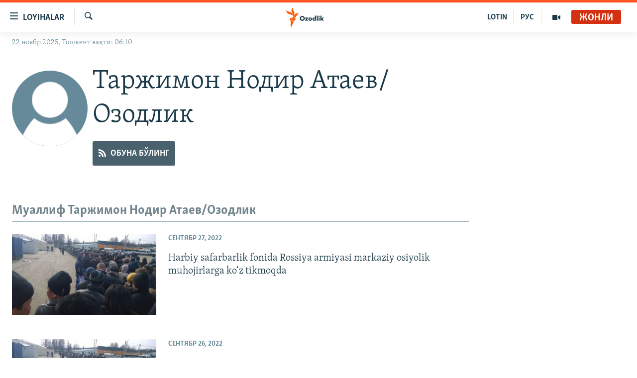

--- FILE ---
content_type: text/html; charset=utf-8
request_url: https://www.ozodlik.mobi/author/%D1%82%D0%B0%D1%80%D0%B6%D0%B8%D0%BC%D0%BE%D0%BD-%D0%BD%D0%BE%D0%B4%D0%B8%D1%80-%D0%B0%D1%82%D0%B0%D0%B5%D0%B2-%D0%BE%D0%B7%D0%BE%D0%B4%D0%BB%D0%B8%D0%BA/iomyqp/p2
body_size: 11553
content:

<!DOCTYPE html>
<html lang="uz" dir="ltr" class="no-js">
<head>
<link href="/Content/responsive/RFE/uz-UZ-Cyrl/RFE-uz-UZ-Cyrl.css?&amp;av=0.0.0.0&amp;cb=369" rel="stylesheet"/>
<script src="https://tags.ozodlik.org/rferl-pangea/prod/utag.sync.js"></script> <script type='text/javascript' src='https://www.youtube.com/iframe_api' async></script>
<link rel="manifest" href="/manifest.json">
<script type="text/javascript">
//a general 'js' detection, must be on top level in <head>, due to CSS performance
document.documentElement.className = "js";
var cacheBuster = "369";
var appBaseUrl = "/";
var imgEnhancerBreakpoints = [0, 144, 256, 408, 650, 1023, 1597];
var isLoggingEnabled = false;
var isPreviewPage = false;
var isLivePreviewPage = false;
if (!isPreviewPage) {
window.RFE = window.RFE || {};
window.RFE.cacheEnabledByParam = window.location.href.indexOf('nocache=1') === -1;
const url = new URL(window.location.href);
const params = new URLSearchParams(url.search);
// Remove the 'nocache' parameter
params.delete('nocache');
// Update the URL without the 'nocache' parameter
url.search = params.toString();
window.history.replaceState(null, '', url.toString());
} else {
window.addEventListener('load', function() {
const links = window.document.links;
for (let i = 0; i < links.length; i++) {
links[i].href = '#';
links[i].target = '_self';
}
})
}
var pwaEnabled = false;
var swCacheDisabled;
</script>
<meta charset="utf-8" />
<title>Таржимон Нодир Атаев/Озодлик - Озодлик муаллифи биографияси - Озодлик радиоси - саҳифа 2</title>
<meta name="description" content="" />
<meta name="keywords" content="" />
<meta name="viewport" content="width=device-width, initial-scale=1.0" />
<meta http-equiv="X-UA-Compatible" content="IE=edge" />
<meta name="robots" content="max-image-preview:large"><meta property="fb:pages" content="88521376958" /> <meta name="yandex-verification" content="bbef39b0b5e9b883" />
<link href="https://www.ozodlik.org/author/таржимон-нодир-атаев-озодлик/iomyqp" rel="canonical" />
<meta name="apple-mobile-web-app-title" content="Озодлик" />
<meta name="apple-mobile-web-app-status-bar-style" content="black" />
<meta name="apple-itunes-app" content="app-id=1390569678" />
<meta property="fb:admins" content="#" />
<script src="/Scripts/responsive/infographics.b?v=dVbZ-Cza7s4UoO3BqYSZdbxQZVF4BOLP5EfYDs4kqEo1&amp;av=0.0.0.0&amp;cb=369"></script>
<script src="/Scripts/responsive/loader.b?v=Q26XNwrL6vJYKjqFQRDnx01Lk2pi1mRsuLEaVKMsvpA1&amp;av=0.0.0.0&amp;cb=369"></script>
<link rel="icon" type="image/svg+xml" href="/Content/responsive/RFE/img/webApp/favicon.svg" />
<link rel="alternate icon" href="/Content/responsive/RFE/img/webApp/favicon.ico" />
<link rel="mask-icon" color="#ea6903" href="/Content/responsive/RFE/img/webApp/favicon_safari.svg" />
<link rel="apple-touch-icon" sizes="152x152" href="/Content/responsive/RFE/img/webApp/ico-152x152.png" />
<link rel="apple-touch-icon" sizes="144x144" href="/Content/responsive/RFE/img/webApp/ico-144x144.png" />
<link rel="apple-touch-icon" sizes="114x114" href="/Content/responsive/RFE/img/webApp/ico-114x114.png" />
<link rel="apple-touch-icon" sizes="72x72" href="/Content/responsive/RFE/img/webApp/ico-72x72.png" />
<link rel="apple-touch-icon-precomposed" href="/Content/responsive/RFE/img/webApp/ico-57x57.png" />
<link rel="icon" sizes="192x192" href="/Content/responsive/RFE/img/webApp/ico-192x192.png" />
<link rel="icon" sizes="128x128" href="/Content/responsive/RFE/img/webApp/ico-128x128.png" />
<meta name="msapplication-TileColor" content="#ffffff" />
<meta name="msapplication-TileImage" content="/Content/responsive/RFE/img/webApp/ico-144x144.png" />
<link rel="preload" href="/Content/responsive/fonts/Skolar-Lt_LatnCyrl_v2.4.woff" type="font/woff" as="font" crossorigin="anonymous" />
<link rel="alternate" type="application/rss+xml" title="RFE/RL - Top Stories [RSS]" href="/api/" />
<link rel="sitemap" type="application/rss+xml" href="/sitemap.xml" />
</head>
<body class=" nav-no-loaded cc_theme pg-author nojs-images date-time-enabled">
<script type="text/javascript" >
var analyticsData = {url:"",property_id:"425",page_title:"Таржимон Нодир Атаев/Озодлик - Озодлик муаллифи биографияси - Озодлик радиоси - саҳифа 2",page_type:"author",content_type:"author",subcontent_type:"author",last_modified:"2025-11-22 01:10:42Z",pub_datetime:"2025-11-22 01:10:42Z",section:"author",domain:"www.ozodlik.org",language:"Uzbek - Cyrillic",language_service:"RFERL Uzbek",platform:"web",copied:"no",copied_article:"",copied_title:"",runs_js:"Yes",cms_release:"8.44.0.0.369",enviro_type:"prod",slug:"",entity:"RFE",short_language_service:"UZB",platform_short:"W",page_name:"Таржимон Нодир Атаев/Озодлик - Озодлик муаллифи биографияси - Озодлик радиоси - саҳифа 2"};
</script>
<noscript><iframe src="https://www.googletagmanager.com/ns.html?id=GTM-WXZBPZ" height="0" width="0" style="display:none;visibility:hidden"></iframe></noscript><script type="text/javascript" data-cookiecategory="analytics">
var gtmEventObject = Object.assign({}, analyticsData, {event: 'page_meta_ready'});window.dataLayer = window.dataLayer || [];window.dataLayer.push(gtmEventObject);
if (top.location === self.location) { //if not inside of an IFrame
var renderGtm = "true";
if (renderGtm === "true") {
(function(w,d,s,l,i){w[l]=w[l]||[];w[l].push({'gtm.start':new Date().getTime(),event:'gtm.js'});var f=d.getElementsByTagName(s)[0],j=d.createElement(s),dl=l!='dataLayer'?'&l='+l:'';j.async=true;j.src='//www.googletagmanager.com/gtm.js?id='+i+dl;f.parentNode.insertBefore(j,f);})(window,document,'script','dataLayer','GTM-WXZBPZ');
}
}
</script>
<!--Analytics tag js version start-->
<script type="text/javascript" data-cookiecategory="analytics">
var utag_data = Object.assign({}, analyticsData, {});
if(typeof(TealiumTagFrom)==='function' && typeof(TealiumTagSearchKeyword)==='function') {
var utag_from=TealiumTagFrom();var utag_searchKeyword=TealiumTagSearchKeyword();
if(utag_searchKeyword!=null && utag_searchKeyword!=='' && utag_data["search_keyword"]==null) utag_data["search_keyword"]=utag_searchKeyword;if(utag_from!=null && utag_from!=='') utag_data["from"]=TealiumTagFrom();}
if(window.top!== window.self&&utag_data.page_type==="snippet"){utag_data.page_type = 'iframe';}
try{if(window.top!==window.self&&window.self.location.hostname===window.top.location.hostname){utag_data.platform = 'self-embed';utag_data.platform_short = 'se';}}catch(e){if(window.top!==window.self&&window.self.location.search.includes("platformType=self-embed")){utag_data.platform = 'cross-promo';utag_data.platform_short = 'cp';}}
(function(a,b,c,d){ a="https://tags.ozodlik.org/rferl-pangea/prod/utag.js"; b=document;c="script";d=b.createElement(c);d.src=a;d.type="text/java"+c;d.async=true; a=b.getElementsByTagName(c)[0];a.parentNode.insertBefore(d,a); })();
</script>
<!--Analytics tag js version end-->
<!-- Analytics tag management NoScript -->
<noscript>
<img style="position: absolute; border: none;" src="https://ssc.ozodlik.org/b/ss/bbgprod,bbgentityrferl/1/G.4--NS/1645453741?pageName=rfe%3auzb%3aw%3aauthor%3a%d0%a2%d0%b0%d1%80%d0%b6%d0%b8%d0%bc%d0%be%d0%bd%20%d0%9d%d0%be%d0%b4%d0%b8%d1%80%20%d0%90%d1%82%d0%b0%d0%b5%d0%b2%2f%d0%9e%d0%b7%d0%be%d0%b4%d0%bb%d0%b8%d0%ba%20-%20%d0%9e%d0%b7%d0%be%d0%b4%d0%bb%d0%b8%d0%ba%20%d0%bc%d1%83%d0%b0%d0%bb%d0%bb%d0%b8%d1%84%d0%b8%20%d0%b1%d0%b8%d0%be%d0%b3%d1%80%d0%b0%d1%84%d0%b8%d1%8f%d1%81%d0%b8%20-%20%d0%9e%d0%b7%d0%be%d0%b4%d0%bb%d0%b8%d0%ba%20%d1%80%d0%b0%d0%b4%d0%b8%d0%be%d1%81%d0%b8%20-%20%d1%81%d0%b0%d2%b3%d0%b8%d1%84%d0%b0%202&amp;c6=%d0%a2%d0%b0%d1%80%d0%b6%d0%b8%d0%bc%d0%be%d0%bd%20%d0%9d%d0%be%d0%b4%d0%b8%d1%80%20%d0%90%d1%82%d0%b0%d0%b5%d0%b2%2f%d0%9e%d0%b7%d0%be%d0%b4%d0%bb%d0%b8%d0%ba%20-%20%d0%9e%d0%b7%d0%be%d0%b4%d0%bb%d0%b8%d0%ba%20%d0%bc%d1%83%d0%b0%d0%bb%d0%bb%d0%b8%d1%84%d0%b8%20%d0%b1%d0%b8%d0%be%d0%b3%d1%80%d0%b0%d1%84%d0%b8%d1%8f%d1%81%d0%b8%20-%20%d0%9e%d0%b7%d0%be%d0%b4%d0%bb%d0%b8%d0%ba%20%d1%80%d0%b0%d0%b4%d0%b8%d0%be%d1%81%d0%b8%20-%20%d1%81%d0%b0%d2%b3%d0%b8%d1%84%d0%b0%202&amp;v36=8.44.0.0.369&amp;v6=D=c6&amp;g=https%3a%2f%2fwww.ozodlik.org&amp;c1=D=g&amp;v1=D=g&amp;events=event1&amp;c16=rferl%20uzbek&amp;v16=D=c16&amp;ch=author&amp;c15=uzbek%20-%20cyrillic&amp;v15=D=c15&amp;c4=author&amp;v4=D=c4&amp;v20=no&amp;c17=web&amp;v17=D=c17&amp;mcorgid=518abc7455e462b97f000101%40adobeorg&amp;server=www.ozodlik.org&amp;pageType=D=c4&amp;ns=bbg&amp;v29=D=server&amp;v25=rfe&amp;v30=425&amp;v105=D=User-Agent " alt="analytics" width="1" height="1" /></noscript>
<!-- End of Analytics tag management NoScript -->
<!--*** Accessibility links - For ScreenReaders only ***-->
<section>
<div class="sr-only">
<h2>Линклар</h2>
<ul>
<li><a href="#content" data-disable-smooth-scroll="1">Бош мавзуларга ўтинг</a></li>
<li><a href="#navigation" data-disable-smooth-scroll="1">Асосий навигацияга ўтинг</a></li>
<li><a href="#txtHeaderSearch" data-disable-smooth-scroll="1">Қидиришга ўтинг</a></li>
</ul>
</div>
</section>
<div dir="ltr">
<div id="page">
<aside>
<div class="ctc-message pos-fix">
<div class="ctc-message__inner">Link has been copied to clipboard</div>
</div>
</aside>
<div class="hdr-20 hdr-20--big">
<div class="hdr-20__inner">
<div class="hdr-20__max pos-rel">
<div class="hdr-20__side hdr-20__side--primary d-flex">
<label data-for="main-menu-ctrl" data-switcher-trigger="true" data-switch-target="main-menu-ctrl" class="burger hdr-trigger pos-rel trans-trigger" data-trans-evt="click" data-trans-id="menu">
<span class="ico ico-close hdr-trigger__ico hdr-trigger__ico--close burger__ico burger__ico--close"></span>
<span class="ico ico-menu hdr-trigger__ico hdr-trigger__ico--open burger__ico burger__ico--open"></span>
<span class="burger__label">Loyihalar</span>
</label>
<div class="menu-pnl pos-fix trans-target" data-switch-target="main-menu-ctrl" data-trans-id="menu">
<div class="menu-pnl__inner">
<nav class="main-nav menu-pnl__item menu-pnl__item--first">
<ul class="main-nav__list accordeon" data-analytics-tales="false" data-promo-name="link" data-location-name="nav,secnav">
<li class="main-nav__item">
<a class="main-nav__item-name main-nav__item-name--link" href="/z/22442" title="Ozodlik surishtiruvlari" data-item-name="ozodlik-exslusive" >Ozodlik surishtiruvlari</a>
</li>
<li class="main-nav__item">
<a class="main-nav__item-name main-nav__item-name--link" href="/multimedia" title="OzodVideo" data-item-name="multimedia-resp" >OzodVideo</a>
</li>
<li class="main-nav__item">
<a class="main-nav__item-name main-nav__item-name--link" href="/ozodnazar" title="OzodNazar" data-item-name="free-viewpoint" >OzodNazar</a>
</li>
<li class="main-nav__item">
<a class="main-nav__item-name main-nav__item-name--link" href="/ozodpodcast" title="OZODPODCAST" data-item-name="audio-page" >OZODPODCAST</a>
</li>
<li class="main-nav__item">
<a class="main-nav__item-name main-nav__item-name--link" href="/ozodlik-arxivi" title="Ozodlik arxivi" data-item-name="Ozodlik, RFE/RL Uzbek service, achieve. " >Ozodlik arxivi</a>
</li>
<li class="main-nav__item">
<a class="main-nav__item-name main-nav__item-name--link" href="/lotin-alifbosidagi-sahifa" title="Lotin" data-item-name="lotin" >Lotin</a>
</li>
</ul>
</nav>
<div class="menu-pnl__item">
<a href="https://rus.ozodlik.org" class="menu-pnl__item-link" alt="На русском">На русском</a>
</div>
<div class="menu-pnl__item menu-pnl__item--social">
<h5 class="menu-pnl__sub-head">Ижтимоий тармоқлар</h5>
<a href="https://www.youtube.com/user/Ozodlikradiosi" title="Бизни Youtube-да кузатинг" data-analytics-text="follow_on_youtube" class="btn btn--rounded btn--social-inverted menu-pnl__btn js-social-btn btn-youtube" target="_blank" rel="noopener">
<span class="ico ico-youtube ico--rounded"></span>
</a>
<a href="https://t.me/ozodlikkanali" title="Бизни Telegram-да кузатинг" data-analytics-text="follow_on_telegram" class="btn btn--rounded btn--social-inverted menu-pnl__btn js-social-btn btn-telegram" target="_blank" rel="noopener">
<span class="ico ico-telegram ico--rounded"></span>
</a>
<a href="http://www.facebook.com/ozodlikradiosi" title="Бизни Facebook-да кузатинг" data-analytics-text="follow_on_facebook" class="btn btn--rounded btn--social-inverted menu-pnl__btn js-social-btn btn-facebook" target="_blank" rel="noopener">
<span class="ico ico-facebook-alt ico--rounded"></span>
</a>
<a href="https://www.instagram.com/ozodlikradiosi/" title="Бизни Instagram-да кузатинг" data-analytics-text="follow_on_instagram" class="btn btn--rounded btn--social-inverted menu-pnl__btn js-social-btn btn-instagram" target="_blank" rel="noopener">
<span class="ico ico-instagram ico--rounded"></span>
</a>
<a href="" title="WhatsApp-да кузатинг" data-analytics-text="follow_on_whatsapp" class="btn btn--rounded btn--social-inverted menu-pnl__btn js-social-btn btn-whatsapp visible-xs-inline-block visible-sm-inline-block" target="_blank" rel="noopener">
<span class="ico ico-whatsapp ico--rounded"></span>
</a>
<a href="https://whatsapp.com/channel/0029VaRV39qB4hdN2ux7XN2E" title="WhatsApp-да кузатинг" data-analytics-text="follow_on_whatsapp_desktop" class="btn btn--rounded btn--social-inverted menu-pnl__btn js-social-btn btn-whatsapp visible-md-inline-block visible-lg-inline-block" target="_blank" rel="noopener">
<span class="ico ico-whatsapp ico--rounded"></span>
</a>
<a href="https://twitter.com/ozodlik" title="Бизни Twitter-да кузатинг" data-analytics-text="follow_on_twitter" class="btn btn--rounded btn--social-inverted menu-pnl__btn js-social-btn btn-twitter" target="_blank" rel="noopener">
<span class="ico ico-twitter ico--rounded"></span>
</a>
<a href="https://news.google.com/publications/CAAqBwgKMNf99wEww8cW?hl=en-US&amp;gl=US&amp;ceid=US%3Aen" title="Бизни Google News-да кузатинг" data-analytics-text="follow_on_google_news" class="btn btn--rounded btn--social-inverted menu-pnl__btn js-social-btn btn-g-news" target="_blank" rel="noopener">
<span class="ico ico-google-news ico--rounded"></span>
</a>
</div>
<div class="menu-pnl__item">
<a href="/navigation/allsites" class="menu-pnl__item-link">
<span class="ico ico-languages "></span>
Озодлик бошқа тилларда
</a>
</div>
</div>
</div>
<label data-for="top-search-ctrl" data-switcher-trigger="true" data-switch-target="top-search-ctrl" class="top-srch-trigger hdr-trigger">
<span class="ico ico-close hdr-trigger__ico hdr-trigger__ico--close top-srch-trigger__ico top-srch-trigger__ico--close"></span>
<span class="ico ico-search hdr-trigger__ico hdr-trigger__ico--open top-srch-trigger__ico top-srch-trigger__ico--open"></span>
</label>
<div class="srch-top srch-top--in-header" data-switch-target="top-search-ctrl">
<div class="container">
<form action="/s" class="srch-top__form srch-top__form--in-header" id="form-topSearchHeader" method="get" role="search"><label for="txtHeaderSearch" class="sr-only">Излаш</label>
<input type="text" id="txtHeaderSearch" name="k" placeholder="изланаётган матн..." accesskey="s" value="" class="srch-top__input analyticstag-event" onkeydown="if (event.keyCode === 13) { FireAnalyticsTagEventOnSearch('search', $dom.get('#txtHeaderSearch')[0].value) }" />
<button title="Излаш" type="submit" class="btn btn--top-srch analyticstag-event" onclick="FireAnalyticsTagEventOnSearch('search', $dom.get('#txtHeaderSearch')[0].value) ">
<span class="ico ico-search"></span>
</button></form>
</div>
</div>
<a href="/" class="main-logo-link">
<img src="/Content/responsive/RFE/uz-UZ-Cyrl/img/logo-compact.svg" class="main-logo main-logo--comp" alt="Сайт логоси">
<img src="/Content/responsive/RFE/uz-UZ-Cyrl/img/logo.svg" class="main-logo main-logo--big" alt="Сайт логоси">
</a>
</div>
<div class="hdr-20__side hdr-20__side--secondary d-flex">
<a href="/p/5673.html" title="Мультимедиа" class="hdr-20__secondary-item" data-item-name="video">
<span class="ico ico-video hdr-20__secondary-icon"></span>
</a>
<a href="https://rus.ozodlik.org" title="РУС" class="hdr-20__secondary-item hdr-20__secondary-item--lang" data-item-name="satellite">
РУС
</a>
<a href="https://www.ozodlik.org/p/5057.html" title="LOTIN" class="hdr-20__secondary-item hdr-20__secondary-item--lang" data-item-name="satellite">
LOTIN
</a>
<a href="/s" title="Излаш" class="hdr-20__secondary-item hdr-20__secondary-item--search" data-item-name="search">
<span class="ico ico-search hdr-20__secondary-icon hdr-20__secondary-icon--search"></span>
</a>
<div class="hdr-20__secondary-item live-b-drop">
<div class="live-b-drop__off">
<a href="/live/audio/87" class="live-b-drop__link" title="Жонли" data-item-name="live">
<span class="badge badge--live-btn badge--live">
Жонли
</span>
</a>
</div>
<div class="live-b-drop__on hidden">
<label data-for="live-ctrl" data-switcher-trigger="true" data-switch-target="live-ctrl" class="live-b-drop__label pos-rel">
<span class="badge badge--live badge--live-btn">
Жонли
</span>
<span class="ico ico-close live-b-drop__label-ico live-b-drop__label-ico--close"></span>
</label>
<div class="live-b-drop__panel" id="targetLivePanelDiv" data-switch-target="live-ctrl"></div>
</div>
</div>
<div class="srch-bottom">
<form action="/s" class="srch-bottom__form d-flex" id="form-bottomSearch" method="get" role="search"><label for="txtSearch" class="sr-only">Излаш</label>
<input type="search" id="txtSearch" name="k" placeholder="изланаётган матн..." accesskey="s" value="" class="srch-bottom__input analyticstag-event" onkeydown="if (event.keyCode === 13) { FireAnalyticsTagEventOnSearch('search', $dom.get('#txtSearch')[0].value) }" />
<button title="Излаш" type="submit" class="btn btn--bottom-srch analyticstag-event" onclick="FireAnalyticsTagEventOnSearch('search', $dom.get('#txtSearch')[0].value) ">
<span class="ico ico-search"></span>
</button></form>
</div>
</div>
<img src="/Content/responsive/RFE/uz-UZ-Cyrl/img/logo-print.gif" class="logo-print" alt="Сайт логоси">
<img src="/Content/responsive/RFE/uz-UZ-Cyrl/img/logo-print_color.png" class="logo-print logo-print--color" alt="Сайт логоси">
</div>
</div>
</div>
<script>
if (document.body.className.indexOf('pg-home') > -1) {
var nav2In = document.querySelector('.hdr-20__inner');
var nav2Sec = document.querySelector('.hdr-20__side--secondary');
var secStyle = window.getComputedStyle(nav2Sec);
if (nav2In && window.pageYOffset < 150 && secStyle['position'] !== 'fixed') {
nav2In.classList.add('hdr-20__inner--big')
}
}
</script>
<div class="c-hlights c-hlights--breaking c-hlights--no-item" data-hlight-display="mobile,desktop">
<div class="c-hlights__wrap container p-0">
<div class="c-hlights__nav">
<a role="button" href="#" title="Олдингиси">
<span class="ico ico-chevron-backward m-0"></span>
<span class="sr-only">Олдингиси</span>
</a>
<a role="button" href="#" title="Кейингиси">
<span class="ico ico-chevron-forward m-0"></span>
<span class="sr-only">Кейингиси</span>
</a>
</div>
<span class="c-hlights__label">
<span class="">Шошилинч хабар</span>
<span class="switcher-trigger">
<label data-for="more-less-1" data-switcher-trigger="true" class="switcher-trigger__label switcher-trigger__label--more p-b-0" title="Бошқа мақолалар">
<span class="ico ico-chevron-down"></span>
</label>
<label data-for="more-less-1" data-switcher-trigger="true" class="switcher-trigger__label switcher-trigger__label--less p-b-0" title="Камроқ кўрсатиш">
<span class="ico ico-chevron-up"></span>
</label>
</span>
</span>
<ul class="c-hlights__items switcher-target" data-switch-target="more-less-1">
</ul>
</div>
</div> <div class="date-time-area ">
<div class="container">
<span class="date-time">
22 ноябр 2025, Тошкент вақти: 06:10
</span>
</div>
</div>
<div id="content">
<div class="hdr-container">
<div class="container">
<div class="row">
<div class="col-xs-12 col-md-9 pull-left bottom-offset content-offset">
<div class="c-author">
<div class="media-block">
<div class="img-wrap img-wrap--float img-wrap--xs img-wrap--t-spac">
<div class="thumb thumb1_1 rounded">
<noscript class="nojs-img">
<img src="https://gdb.rferl.org/57FEF3AC-E2B3-40B2-9521-0BE0E8D5DD4C_w100_r5.png" alt="Сурат 16x9" class="avatar" />
</noscript>
<img alt="Сурат 16x9" class="avatar" data-src="https://gdb.rferl.org/57FEF3AC-E2B3-40B2-9521-0BE0E8D5DD4C_w100_r5.png" src="" />
</div>
</div>
<div class="c-author__content">
<h1 class="title pg-title c-author__title">Таржимон Нодир Атаев/Озодлик</h1>
<div class="c-author__btns m-t-md">
<a class="btn btn-rss btn--social" target="_blank" rel="noopener" href="/api/aiomyqpl-vomx-tpemkyyqm">
<span class="ico ico-rss"></span>
<span class="btn__text">Обуна бўлинг</span>
</a>
</div>
</div>
</div>
</div>
</div>
</div>
</div>
</div>
<div class="container">
<div class="row">
<div class="col-xs-12 col-md-9">
<h3 class="section-head">Муаллиф Таржимон Нодир Атаев/Озодлик</h3>
<ul class=" archive-list" id="loadMoreAfter">
<li class="mb-grid archive-list__item">
<div class="media-block media-block--t-spac media-block--contain">
<a href="/a/harbiy-safarbarlik-fonida-rossiya-armiyasi-markaziy-osiyolik-muhojirlarga-ko-z-tikmoqda/32054201.html" class="img-wrap img-wrap--m img-wrap--block-mob img-wrap--t-spac img-wrap--size-3 img-wrap--float" title="Harbiy safarbarlik fonida Rossiya armiyasi markaziy osiyolik muhojirlarga ko‘z tikmoqda">
<div class="thumb thumb16_9">
<noscript class="nojs-img">
<img src="https://gdb.rferl.org/21ea984b-061b-49ff-a984-7055e55762fb_w100_r1.jpg" alt="Moskvaning Saxarovo migratsiya markazi. Aprel, 2015 " />
</noscript>
<img data-src="https://gdb.rferl.org/21ea984b-061b-49ff-a984-7055e55762fb_w66_r1.jpg" src="" alt="Moskvaning Saxarovo migratsiya markazi. Aprel, 2015 " class=""/>
</div>
</a>
<div class="media-block__content media-block__content--h-m media-block__content--full-mob media-block__content--h">
<span class="date date--mb date--size-3 date--mb-25" >сентябр 27, 2022</span>
<a href="/a/harbiy-safarbarlik-fonida-rossiya-armiyasi-markaziy-osiyolik-muhojirlarga-ko-z-tikmoqda/32054201.html">
<h4 class="media-block__title media-block__title--size-3 media-block__title--25" title="Harbiy safarbarlik fonida Rossiya armiyasi markaziy osiyolik muhojirlarga ko‘z tikmoqda">
Harbiy safarbarlik fonida Rossiya armiyasi markaziy osiyolik muhojirlarga ko‘z tikmoqda
</h4>
</a>
</div>
</div>
</li>
<li class="mb-grid archive-list__item">
<div class="media-block media-block--t-spac media-block--contain">
<a href="/a/rossiya-mobilizatsiya-migrantlar/32052463.html" class="img-wrap img-wrap--m img-wrap--block-mob img-wrap--t-spac img-wrap--size-3 img-wrap--float" title="Ҳарбий сафарбарлик фонида Россия армияси марказий осиёлик муҳожирларга кўз тикмоқда">
<div class="thumb thumb16_9">
<noscript class="nojs-img">
<img src="https://gdb.rferl.org/21ea984b-061b-49ff-a984-7055e55762fb_w100_r1.jpg" alt="Москванинг Сахарово миграция маркази. Апрель, 2015 " />
</noscript>
<img data-src="https://gdb.rferl.org/21ea984b-061b-49ff-a984-7055e55762fb_w66_r1.jpg" src="" alt="Москванинг Сахарово миграция маркази. Апрель, 2015 " class=""/>
</div>
</a>
<div class="media-block__content media-block__content--h-m media-block__content--full-mob media-block__content--h">
<span class="date date--mb date--size-3 date--mb-25" >сентябр 26, 2022</span>
<a href="/a/rossiya-mobilizatsiya-migrantlar/32052463.html">
<h4 class="media-block__title media-block__title--size-3 media-block__title--25" title="Ҳарбий сафарбарлик фонида Россия армияси марказий осиёлик муҳожирларга кўз тикмоқда">
Ҳарбий сафарбарлик фонида Россия армияси марказий осиёлик муҳожирларга кўз тикмоқда
</h4>
</a>
</div>
</div>
</li>
<li class="mb-grid archive-list__item">
<div class="media-block media-block--t-spac media-block--contain">
<a href="/a/o-zbekiston-va-ozarbayjon-energetika-sohasida-hamkorlik-qilishga-kelishib-oldi-/32021354.html" class="img-wrap img-wrap--m img-wrap--block-mob img-wrap--t-spac img-wrap--size-3 img-wrap--float" title="O‘zbekiston va Ozarbayjon energetika sohasida hamkorlik qilishga kelishib oldi ">
<div class="thumb thumb16_9">
<noscript class="nojs-img">
<img src="https://gdb.rferl.org/c3fcf296-b58c-471e-b251-46c64d12049a_w100_r1.jpg" alt="O‘zbekiston Ozarbayjondan energiya infratuzilmasini modernizatsiya qilishda yordam so‘ramoqda, bu elektr energiyasidagi tez-tez uzilishlar bilan bog‘liq. " />
</noscript>
<img data-src="https://gdb.rferl.org/c3fcf296-b58c-471e-b251-46c64d12049a_w66_r1.jpg" src="" alt="O‘zbekiston Ozarbayjondan energiya infratuzilmasini modernizatsiya qilishda yordam so‘ramoqda, bu elektr energiyasidagi tez-tez uzilishlar bilan bog‘liq. " class=""/>
</div>
</a>
<div class="media-block__content media-block__content--h-m media-block__content--full-mob media-block__content--h">
<span class="date date--mb date--size-3 date--mb-25" >сентябр 06, 2022</span>
<a href="/a/o-zbekiston-va-ozarbayjon-energetika-sohasida-hamkorlik-qilishga-kelishib-oldi-/32021354.html">
<h4 class="media-block__title media-block__title--size-3 media-block__title--25" title="O‘zbekiston va Ozarbayjon energetika sohasida hamkorlik qilishga kelishib oldi ">
O‘zbekiston va Ozarbayjon energetika sohasida hamkorlik qilishga kelishib oldi
</h4>
</a>
</div>
</div>
</li>
<li class="mb-grid archive-list__item">
<div class="media-block media-block--t-spac media-block--contain">
<a href="/a/o-zbekiston-va-ozarbayjon-energetika-sohasida-hamkorlik-qilishga-kelishib-oldi/32020561.html" class="img-wrap img-wrap--m img-wrap--block-mob img-wrap--t-spac img-wrap--size-3 img-wrap--float" title="Ўзбекистон ва Озарбайжон энергетика соҳасида ҳамкорлик қилишга келишиб олди ">
<div class="thumb thumb16_9">
<noscript class="nojs-img">
<img src="https://gdb.rferl.org/c3fcf296-b58c-471e-b251-46c64d12049a_w100_r1.jpg" alt="Ўзбекистон Озарбайжондан энергия инфратузилмасини модернизация қилишда ёрдам сўрамоқда, бу электр энергиясидаги тез-тез узилишлар билан боғлиқ. " />
</noscript>
<img data-src="https://gdb.rferl.org/c3fcf296-b58c-471e-b251-46c64d12049a_w66_r1.jpg" src="" alt="Ўзбекистон Озарбайжондан энергия инфратузилмасини модернизация қилишда ёрдам сўрамоқда, бу электр энергиясидаги тез-тез узилишлар билан боғлиқ. " class=""/>
</div>
</a>
<div class="media-block__content media-block__content--h-m media-block__content--full-mob media-block__content--h">
<span class="date date--mb date--size-3 date--mb-25" >сентябр 06, 2022</span>
<a href="/a/o-zbekiston-va-ozarbayjon-energetika-sohasida-hamkorlik-qilishga-kelishib-oldi/32020561.html">
<h4 class="media-block__title media-block__title--size-3 media-block__title--25" title="Ўзбекистон ва Озарбайжон энергетика соҳасида ҳамкорлик қилишга келишиб олди ">
Ўзбекистон ва Озарбайжон энергетика соҳасида ҳамкорлик қилишга келишиб олди
</h4>
</a>
</div>
</div>
</li>
<li class="mb-grid archive-list__item">
<div class="media-block media-block--t-spac media-block--contain">
<a href="/a/eurasianet-ishid-afg-onistonda-jang-qilish-uchun-o-zbeklarni-yollamoqda/32014427.html" class="img-wrap img-wrap--m img-wrap--block-mob img-wrap--t-spac img-wrap--size-3 img-wrap--float" title="Eurasianet: IShID Afg‘onistonda jang qilish uchun o‘zbeklarni yollamoqda">
<div class="thumb thumb16_9">
<noscript class="nojs-img">
<img src="https://gdb.rferl.org/07bf0000-0aff-0242-9533-08da38defdc7_w100_r1.jpg" alt="Afg‘onistondagi IShID mansublari. Illyustrativ surat." />
</noscript>
<img data-src="https://gdb.rferl.org/07bf0000-0aff-0242-9533-08da38defdc7_w66_r1.jpg" src="" alt="Afg‘onistondagi IShID mansublari. Illyustrativ surat." class=""/>
</div>
</a>
<div class="media-block__content media-block__content--h-m media-block__content--full-mob media-block__content--h">
<span class="date date--mb date--size-3 date--mb-25" >сентябр 01, 2022</span>
<a href="/a/eurasianet-ishid-afg-onistonda-jang-qilish-uchun-o-zbeklarni-yollamoqda/32014427.html">
<h4 class="media-block__title media-block__title--size-3 media-block__title--25" title="Eurasianet: IShID Afg‘onistonda jang qilish uchun o‘zbeklarni yollamoqda">
Eurasianet: IShID Afg‘onistonda jang qilish uchun o‘zbeklarni yollamoqda
</h4>
</a>
</div>
</div>
</li>
<li class="mb-grid archive-list__item">
<div class="media-block media-block--t-spac media-block--contain">
<a href="/a/ishid-afg-oniston-ishid-o-zbekiston/32012751.html" class="img-wrap img-wrap--m img-wrap--no-mob img-wrap--t-spac img-wrap--size-3 img-wrap--float" title="Eurasianet: ИШИД Афғонистонда жанг қилиш учун ўзбекларни ёлламоқда">
<div class="thumb thumb16_9">
<noscript class="nojs-img">
<img src="https://gdb.rferl.org/07bf0000-0aff-0242-9533-08da38defdc7_w100_r1.jpg" alt="Афғонистондаги ИШИД мансублари. Иллюстратив сурат." />
</noscript>
<img data-src="https://gdb.rferl.org/07bf0000-0aff-0242-9533-08da38defdc7_w66_r1.jpg" src="" alt="Афғонистондаги ИШИД мансублари. Иллюстратив сурат." class=""/>
</div>
</a>
<div class="media-block__content media-block__content--h-m media-block__content--full-mob media-block__content--h">
<span class="date date--mb date--size-3 date--mb-25" >август 31, 2022</span>
<a href="/a/ishid-afg-oniston-ishid-o-zbekiston/32012751.html">
<h4 class="media-block__title media-block__title--size-3 media-block__title--25" title="Eurasianet: ИШИД Афғонистонда жанг қилиш учун ўзбекларни ёлламоқда">
Eurasianet: ИШИД Афғонистонда жанг қилиш учун ўзбекларни ёлламоқда
</h4>
</a>
</div>
</div>
</li>
<li class="mb-grid archive-list__item">
<div class="media-block media-block--t-spac media-block--contain">
<a href="/a/boradigan-joyimiz-yo-q-tojikiston-afg-on-qochqinlarini-badarg-a-qilmoqda/32006318.html" class="img-wrap img-wrap--m img-wrap--no-mob img-wrap--t-spac img-wrap--size-3 img-wrap--float" title="&quot;Boradigan joyimiz yo‘q&quot;. Tojikiston afg‘on qochqinlarini badarg‘a qilmoqda">
<div class="thumb thumb16_9">
<noscript class="nojs-img">
<img src="https://gdb.rferl.org/08790000-0a00-0242-81cf-08da869c981d_w100_r1.jpg" alt="Tojikistonning Vahdat tumanidagi afg‘onistonlik qochqinlar. 2010-yil. Illyusrativ surat." />
</noscript>
<img data-src="https://gdb.rferl.org/08790000-0a00-0242-81cf-08da869c981d_w66_r1.jpg" src="" alt="Tojikistonning Vahdat tumanidagi afg‘onistonlik qochqinlar. 2010-yil. Illyusrativ surat." class=""/>
</div>
</a>
<div class="media-block__content media-block__content--h-m media-block__content--full-mob media-block__content--h">
<span class="date date--mb date--size-3 date--mb-25" >август 27, 2022</span>
<a href="/a/boradigan-joyimiz-yo-q-tojikiston-afg-on-qochqinlarini-badarg-a-qilmoqda/32006318.html">
<h4 class="media-block__title media-block__title--size-3 media-block__title--25" title="&quot;Boradigan joyimiz yo‘q&quot;. Tojikiston afg‘on qochqinlarini badarg‘a qilmoqda">
&quot;Boradigan joyimiz yo‘q&quot;. Tojikiston afg‘on qochqinlarini badarg‘a qilmoqda
</h4>
</a>
</div>
</div>
</li>
<li class="mb-grid archive-list__item">
<div class="media-block media-block--t-spac media-block--contain">
<a href="/a/tojikiston-afg-oniston-qochqinlar/32005840.html" class="img-wrap img-wrap--m img-wrap--no-mob img-wrap--t-spac img-wrap--size-3 img-wrap--float" title="&quot;Борадиган жойимиз йўқ&quot;. Тожикистон афғон қочқинларини бадарға қилмоқда">
<div class="thumb thumb16_9">
<noscript class="nojs-img">
<img src="https://gdb.rferl.org/08790000-0a00-0242-81cf-08da869c981d_w100_r1.jpg" alt="Тожикистоннинг Ваҳдат туманидаги афғонистонлик қочқинлар. 2010 йил. Иллюсратив сурат." />
</noscript>
<img data-src="https://gdb.rferl.org/08790000-0a00-0242-81cf-08da869c981d_w66_r1.jpg" src="" alt="Тожикистоннинг Ваҳдат туманидаги афғонистонлик қочқинлар. 2010 йил. Иллюсратив сурат." class=""/>
</div>
</a>
<div class="media-block__content media-block__content--h-m media-block__content--full-mob media-block__content--h">
<span class="date date--mb date--size-3 date--mb-25" >август 26, 2022</span>
<a href="/a/tojikiston-afg-oniston-qochqinlar/32005840.html">
<h4 class="media-block__title media-block__title--size-3 media-block__title--25" title="&quot;Борадиган жойимиз йўқ&quot;. Тожикистон афғон қочқинларини бадарға қилмоқда">
&quot;Борадиган жойимиз йўқ&quot;. Тожикистон афғон қочқинларини бадарға қилмоқда
</h4>
</a>
</div>
</div>
</li>
<li class="mb-grid archive-list__item">
<div class="media-block media-block--t-spac media-block--contain">
<a href="/a/o-zbekiston-rossiyani-chetlab-o-tuvchi-temir-yo-l-bitimini-imzolash-rejasini-tasdiqladi/31975414.html" class="img-wrap img-wrap--m img-wrap--no-mob img-wrap--t-spac img-wrap--size-3 img-wrap--float" title="O‘zbekiston Rossiyani chetlab o‘tuvchi temir yo‘l bitimini imzolash rejasini tasdiqladi">
<div class="thumb thumb16_9">
<noscript class="nojs-img">
<img src="https://gdb.rferl.org/09ef35c2-828f-4b14-81be-3b31ef64ea91_w100_r1.jpg" alt="Qirg‘iziston-Xitoy yo‘li." />
</noscript>
<img data-src="https://gdb.rferl.org/09ef35c2-828f-4b14-81be-3b31ef64ea91_w66_r1.jpg" src="" alt="Qirg‘iziston-Xitoy yo‘li." class=""/>
</div>
</a>
<div class="media-block__content media-block__content--h-m media-block__content--full-mob media-block__content--h">
<span class="date date--mb date--size-3 date--mb-25" >август 05, 2022</span>
<a href="/a/o-zbekiston-rossiyani-chetlab-o-tuvchi-temir-yo-l-bitimini-imzolash-rejasini-tasdiqladi/31975414.html">
<h4 class="media-block__title media-block__title--size-3 media-block__title--25" title="O‘zbekiston Rossiyani chetlab o‘tuvchi temir yo‘l bitimini imzolash rejasini tasdiqladi">
O‘zbekiston Rossiyani chetlab o‘tuvchi temir yo‘l bitimini imzolash rejasini tasdiqladi
</h4>
</a>
</div>
</div>
</li>
<li class="mb-grid archive-list__item">
<div class="media-block media-block--t-spac media-block--contain">
<a href="/a/xitoy-qirg-iziston-o-zbekiston-/31975138.html" class="img-wrap img-wrap--m img-wrap--no-mob img-wrap--t-spac img-wrap--size-3 img-wrap--float" title="Ўзбекистон Россияни четлаб ўтувчи темир йўл битимини имзолаш режасини тасдиқлади">
<div class="thumb thumb16_9">
<noscript class="nojs-img">
<img src="https://gdb.rferl.org/09ef35c2-828f-4b14-81be-3b31ef64ea91_w100_r1.jpg" alt="Қирғизистон-Хитой йўли." />
</noscript>
<img data-src="https://gdb.rferl.org/09ef35c2-828f-4b14-81be-3b31ef64ea91_w66_r1.jpg" src="" alt="Қирғизистон-Хитой йўли." class=""/>
</div>
</a>
<div class="media-block__content media-block__content--h-m media-block__content--full-mob media-block__content--h">
<span class="date date--mb date--size-3 date--mb-25" >август 05, 2022</span>
<a href="/a/xitoy-qirg-iziston-o-zbekiston-/31975138.html">
<h4 class="media-block__title media-block__title--size-3 media-block__title--25" title="Ўзбекистон Россияни четлаб ўтувчи темир йўл битимини имзолаш режасини тасдиқлади">
Ўзбекистон Россияни четлаб ўтувчи темир йўл битимини имзолаш режасини тасдиқлади
</h4>
</a>
</div>
</div>
</li>
<li class="mb-grid archive-list__item">
<div class="media-block media-block--t-spac media-block--contain">
<a href="/a/nasa-jeyms-uebb/31945140.html" class="img-wrap img-wrap--m img-wrap--no-mob img-wrap--t-spac img-wrap--size-3 img-wrap--float" title="NASA &#171;Жеймс Уэбб&#187; космик телескопи олган илк тасвирларни эълон қилди">
<div class="thumb thumb16_9">
<noscript class="nojs-img">
<img src="https://gdb.rferl.org/27b2a598-bdec-4c86-a91d-df904b17d57f_w100_r1.jpg" alt="" />
</noscript>
<img data-src="https://gdb.rferl.org/27b2a598-bdec-4c86-a91d-df904b17d57f_w66_r1.jpg" src="" alt="" class=""/>
</div>
</a>
<div class="media-block__content media-block__content--h-m media-block__content--full-mob media-block__content--h">
<span class="date date--mb date--size-3 date--mb-25" >июл 15, 2022</span>
<a href="/a/nasa-jeyms-uebb/31945140.html">
<h4 class="media-block__title media-block__title--size-3 media-block__title--25" title="NASA &#171;Жеймс Уэбб&#187; космик телескопи олган илк тасвирларни эълон қилди">
NASA &#171;Жеймс Уэбб&#187; космик телескопи олган илк тасвирларни эълон қилди
</h4>
</a>
</div>
</div>
</li>
<li class="mb-grid archive-list__item">
<div class="media-block media-block--t-spac media-block--contain">
<a href="/a/qirg-ziston-go-sht-imom/31945122.html" class="img-wrap img-wrap--m img-wrap--no-mob img-wrap--t-spac img-wrap--size-3 img-wrap--float" title="Қирғизистон: Гўшт нархи ошишида очиқ кийинган аёлларни айблаган имом танқидга учради">
<div class="thumb thumb16_9">
<noscript class="nojs-img">
<img src="https://gdb.rferl.org/01160000-0aff-0242-2056-08da64a0a95a_w100_r1.jpg" alt="Садибақас Доолов." />
</noscript>
<img data-src="https://gdb.rferl.org/01160000-0aff-0242-2056-08da64a0a95a_w66_r1.jpg" src="" alt="Садибақас Доолов." class=""/>
</div>
</a>
<div class="media-block__content media-block__content--h-m media-block__content--full-mob media-block__content--h">
<span class="date date--mb date--size-3 date--mb-25" >июл 15, 2022</span>
<a href="/a/qirg-ziston-go-sht-imom/31945122.html">
<h4 class="media-block__title media-block__title--size-3 media-block__title--25" title="Қирғизистон: Гўшт нархи ошишида очиқ кийинган аёлларни айблаган имом танқидга учради">
Қирғизистон: Гўшт нархи ошишида очиқ кийинган аёлларни айблаган имом танқидга учради
</h4>
</a>
</div>
</div>
</li>
<li class="mb-grid archive-list__item">
<div class="media-block media-block--t-spac media-block--contain">
<a href="/a/eurasianet-qoraqalpog-iston-joann-lillis/31938677.html" class="img-wrap img-wrap--m img-wrap--no-mob img-wrap--t-spac img-wrap--size-3 img-wrap--float" title="Eurasianet: Қорақалпоғистонда қонли воқеалар ортидан карахтлик, саросима ва ғазаб ҳукм сурмоқда">
<div class="thumb thumb16_9">
<noscript class="nojs-img">
<img src="https://gdb.rferl.org/10040000-0aff-0242-42bf-08da5ff9debc_w100_r1.jpg" alt="Президент Мирзиёев куч тузилмаларининг Нукусда қанчалик мутаносиб куч қўллагани текширилишини айтган." />
</noscript>
<img data-src="https://gdb.rferl.org/10040000-0aff-0242-42bf-08da5ff9debc_w66_r1.jpg" src="" alt="Президент Мирзиёев куч тузилмаларининг Нукусда қанчалик мутаносиб куч қўллагани текширилишини айтган." class=""/>
</div>
</a>
<div class="media-block__content media-block__content--h-m media-block__content--full-mob media-block__content--h">
<span class="date date--mb date--size-3 date--mb-25" >июл 12, 2022</span>
<a href="/a/eurasianet-qoraqalpog-iston-joann-lillis/31938677.html">
<h4 class="media-block__title media-block__title--size-3 media-block__title--25" title="Eurasianet: Қорақалпоғистонда қонли воқеалар ортидан карахтлик, саросима ва ғазаб ҳукм сурмоқда">
Eurasianet: Қорақалпоғистонда қонли воқеалар ортидан карахтлик, саросима ва ғазаб ҳукм сурмоқда
</h4>
</a>
</div>
</div>
</li>
<li class="mb-grid archive-list__item">
<div class="media-block media-block--t-spac media-block--contain">
<a href="/a/xitoyga-safar-qilgan-bmt-inson-huquqlari-bo-yicha-mulozimi-tanqidlar-ostida-qoldi/31871584.html" class="img-wrap img-wrap--m img-wrap--no-mob img-wrap--t-spac img-wrap--size-3 img-wrap--float" title="Xitoyga safar qilgan BMT inson huquqlari bo‘yicha mulozimi tanqidlar ostida qoldi">
<div class="thumb thumb16_9">
<noscript class="nojs-img">
<img src="https://gdb.rferl.org/07520000-0aff-0242-f361-08da3ee7769b_w100_r1.jpg" alt="Mishel Bachelet prezident Si Szinpin bilan videokonferensiya tarzida muloqot qilgan. " />
</noscript>
<img data-src="https://gdb.rferl.org/07520000-0aff-0242-f361-08da3ee7769b_w66_r1.jpg" src="" alt="Mishel Bachelet prezident Si Szinpin bilan videokonferensiya tarzida muloqot qilgan. " class=""/>
</div>
</a>
<div class="media-block__content media-block__content--h-m media-block__content--full-mob media-block__content--h">
<span class="date date--mb date--size-3 date--mb-25" >май 27, 2022</span>
<a href="/a/xitoyga-safar-qilgan-bmt-inson-huquqlari-bo-yicha-mulozimi-tanqidlar-ostida-qoldi/31871584.html">
<h4 class="media-block__title media-block__title--size-3 media-block__title--25" title="Xitoyga safar qilgan BMT inson huquqlari bo‘yicha mulozimi tanqidlar ostida qoldi">
Xitoyga safar qilgan BMT inson huquqlari bo‘yicha mulozimi tanqidlar ostida qoldi
</h4>
</a>
</div>
</div>
</li>
<li class="mb-grid archive-list__item">
<div class="media-block media-block--t-spac media-block--contain">
<a href="/a/bmt-xitoy-uyg-urlar-/31870386.html" class="img-wrap img-wrap--m img-wrap--no-mob img-wrap--t-spac img-wrap--size-3 img-wrap--float" title="Хитойга сафар қилган БМТ инсон ҳуқуқлари бўйича мулозими танқидлар остида қолди">
<div class="thumb thumb16_9">
<noscript class="nojs-img">
<img src="https://gdb.rferl.org/07520000-0aff-0242-f361-08da3ee7769b_w100_r1.jpg" alt="Мишель Бачелет президент Си Цзиньпин билан видеоконференция тарзида мулоқот қилган. " />
</noscript>
<img data-src="https://gdb.rferl.org/07520000-0aff-0242-f361-08da3ee7769b_w66_r1.jpg" src="" alt="Мишель Бачелет президент Си Цзиньпин билан видеоконференция тарзида мулоқот қилган. " class=""/>
</div>
</a>
<div class="media-block__content media-block__content--h-m media-block__content--full-mob media-block__content--h">
<span class="date date--mb date--size-3 date--mb-25" >май 27, 2022</span>
<a href="/a/bmt-xitoy-uyg-urlar-/31870386.html">
<h4 class="media-block__title media-block__title--size-3 media-block__title--25" title="Хитойга сафар қилган БМТ инсон ҳуқуқлари бўйича мулозими танқидлар остида қолди">
Хитойга сафар қилган БМТ инсон ҳуқуқлари бўйича мулозими танқидлар остида қолди
</h4>
</a>
</div>
</div>
</li>
<li class="mb-grid archive-list__item">
<div class="media-block media-block--t-spac media-block--contain">
<a href="/a/ilk-bor-oydan-olingan-tuproq-namunasida-o-simlik-o-stirildi/31866045.html" class="img-wrap img-wrap--m img-wrap--no-mob img-wrap--t-spac img-wrap--size-3 img-wrap--float" title="Ilk bor Oydan olingan tuproq namunasida o‘simlik o‘stirildi">
<div class="thumb thumb16_9">
<noscript class="nojs-img">
<img src="https://gdb.rferl.org/4b92bfe2-f345-436d-bb54-5fafbdf88628_w100_r1.jpg" alt="Florida universiteti laboratoriyasida yetishtirilgan Arabidopsis thaliana o‘simligi. " />
</noscript>
<img data-src="https://gdb.rferl.org/4b92bfe2-f345-436d-bb54-5fafbdf88628_w66_r1.jpg" src="" alt="Florida universiteti laboratoriyasida yetishtirilgan Arabidopsis thaliana o‘simligi. " class=""/>
</div>
</a>
<div class="media-block__content media-block__content--h-m media-block__content--full-mob media-block__content--h">
<span class="date date--mb date--size-3 date--mb-25" >май 25, 2022</span>
<a href="/a/ilk-bor-oydan-olingan-tuproq-namunasida-o-simlik-o-stirildi/31866045.html">
<h4 class="media-block__title media-block__title--size-3 media-block__title--25" title="Ilk bor Oydan olingan tuproq namunasida o‘simlik o‘stirildi">
Ilk bor Oydan olingan tuproq namunasida o‘simlik o‘stirildi
</h4>
</a>
</div>
</div>
</li>
<li class="mb-grid archive-list__item">
<div class="media-block media-block--t-spac media-block--contain">
<a href="/a/ilm-fan-oy-tuproq-o-simlik/31865610.html" class="img-wrap img-wrap--m img-wrap--no-mob img-wrap--t-spac img-wrap--size-3 img-wrap--float" title="Илк бор Ойдан олинган тупроқ намунасида ўсимлик ўстирилди">
<div class="thumb thumb16_9">
<noscript class="nojs-img">
<img src="https://gdb.rferl.org/4b92bfe2-f345-436d-bb54-5fafbdf88628_w100_r1.jpg" alt="Флорида университети лабораториясида етиштирилган Arabidopsis thaliana ўсимлиги. " />
</noscript>
<img data-src="https://gdb.rferl.org/4b92bfe2-f345-436d-bb54-5fafbdf88628_w66_r1.jpg" src="" alt="Флорида университети лабораториясида етиштирилган Arabidopsis thaliana ўсимлиги. " class=""/>
</div>
</a>
<div class="media-block__content media-block__content--h-m media-block__content--full-mob media-block__content--h">
<span class="date date--mb date--size-3 date--mb-25" >май 24, 2022</span>
<a href="/a/ilm-fan-oy-tuproq-o-simlik/31865610.html">
<h4 class="media-block__title media-block__title--size-3 media-block__title--25" title="Илк бор Ойдан олинган тупроқ намунасида ўсимлик ўстирилди">
Илк бор Ойдан олинган тупроқ намунасида ўсимлик ўстирилди
</h4>
</a>
</div>
</div>
</li>
<li class="mb-grid archive-list__item">
<div class="media-block media-block--t-spac media-block--contain">
<a href="/a/aqshning-o-zbekistondagi-elchisi-soqolga-qarshi-reydlarni-qoraladi/31861345.html" class="img-wrap img-wrap--m img-wrap--no-mob img-wrap--t-spac img-wrap--size-3 img-wrap--float" title="AQShning O‘zbekistondagi elchisi soqolga qarshi reydlarni qoraladi">
<div class="thumb thumb16_9">
<noscript class="nojs-img">
<img src="https://gdb.rferl.org/09a20000-0aff-0242-b321-08da3a65d3bd_w100_r1.jpg" alt="AQShning O‘zbekistondagi elchisi&#160;Deniel Rozenblyum." />
</noscript>
<img data-src="https://gdb.rferl.org/09a20000-0aff-0242-b321-08da3a65d3bd_w66_r1.jpg" src="" alt="AQShning O‘zbekistondagi elchisi&#160;Deniel Rozenblyum." class=""/>
</div>
</a>
<div class="media-block__content media-block__content--h-m media-block__content--full-mob media-block__content--h">
<span class="date date--mb date--size-3 date--mb-25" >май 21, 2022</span>
<a href="/a/aqshning-o-zbekistondagi-elchisi-soqolga-qarshi-reydlarni-qoraladi/31861345.html">
<h4 class="media-block__title media-block__title--size-3 media-block__title--25" title="AQShning O‘zbekistondagi elchisi soqolga qarshi reydlarni qoraladi">
AQShning O‘zbekistondagi elchisi soqolga qarshi reydlarni qoraladi
</h4>
</a>
</div>
</div>
</li>
<li class="mb-grid archive-list__item">
<div class="media-block media-block--t-spac media-block--contain">
<a href="/a/aqsh-o-zbekiston-soqolga-qarshi-reydlar/31860065.html" class="img-wrap img-wrap--m img-wrap--no-mob img-wrap--t-spac img-wrap--size-3 img-wrap--float" title="АҚШнинг Ўзбекистондаги элчиси соқолга қарши рейдларни қоралади">
<div class="thumb thumb16_9">
<noscript class="nojs-img">
<img src="https://gdb.rferl.org/09a20000-0aff-0242-b321-08da3a65d3bd_w100_r1.jpg" alt="АҚШнинг Ўзбекистондаги элчиси&#160;Дэниел Розенблюм." />
</noscript>
<img data-src="https://gdb.rferl.org/09a20000-0aff-0242-b321-08da3a65d3bd_w66_r1.jpg" src="" alt="АҚШнинг Ўзбекистондаги элчиси&#160;Дэниел Розенблюм." class=""/>
</div>
</a>
<div class="media-block__content media-block__content--h-m media-block__content--full-mob media-block__content--h">
<span class="date date--mb date--size-3 date--mb-25" >май 20, 2022</span>
<a href="/a/aqsh-o-zbekiston-soqolga-qarshi-reydlar/31860065.html">
<h4 class="media-block__title media-block__title--size-3 media-block__title--25" title="АҚШнинг Ўзбекистондаги элчиси соқолга қарши рейдларни қоралади">
АҚШнинг Ўзбекистондаги элчиси соқолга қарши рейдларни қоралади
</h4>
</a>
</div>
</div>
</li>
<li class="mb-grid archive-list__item">
<div class="media-block media-block--t-spac media-block--contain">
<a href="/a/o-zbekiston-xitoy/31858384.html" class="img-wrap img-wrap--m img-wrap--no-mob img-wrap--t-spac img-wrap--size-3 img-wrap--float" title="Ўзбекистон Россия сармоялари ўрнини Хитойники билан тўлдирмоқчи">
<div class="thumb thumb16_9">
<noscript class="nojs-img">
<img src="https://gdb.rferl.org/ae6a8396-5475-4d32-8d37-458ab9340603_w100_r1.jpg" alt="Шавкат Мирзиёев ва Си Цзиньпин Ўзбекистон раҳбарининг Пекинга ташрифи чоғида." />
</noscript>
<img data-src="https://gdb.rferl.org/ae6a8396-5475-4d32-8d37-458ab9340603_w66_r1.jpg" src="" alt="Шавкат Мирзиёев ва Си Цзиньпин Ўзбекистон раҳбарининг Пекинга ташрифи чоғида." class=""/>
</div>
</a>
<div class="media-block__content media-block__content--h-m media-block__content--full-mob media-block__content--h">
<span class="date date--mb date--size-3 date--mb-25" >май 19, 2022</span>
<a href="/a/o-zbekiston-xitoy/31858384.html">
<h4 class="media-block__title media-block__title--size-3 media-block__title--25" title="Ўзбекистон Россия сармоялари ўрнини Хитойники билан тўлдирмоқчи">
Ўзбекистон Россия сармоялари ўрнини Хитойники билан тўлдирмоқчи
</h4>
</a>
</div>
</div>
</li>
</ul>
<p class="buttons buttons--archive ta-c ">
<a class="btn link-showMore btn__text" data-ajax="true" data-ajax-method="GET" data-ajax-mode="after" data-ajax-update="#loadMoreAfter" data-ajax-url="/author/%D1%82%D0%B0%D1%80%D0%B6%D0%B8%D0%BC%D0%BE%D0%BD-%D0%BD%D0%BE%D0%B4%D0%B8%D1%80-%D0%B0%D1%82%D0%B0%D0%B5%D0%B2-%D0%BE%D0%B7%D0%BE%D0%B4%D0%BB%D0%B8%D0%BA/iomyqp/p3" href="/author/%D1%82%D0%B0%D1%80%D0%B6%D0%B8%D0%BC%D0%BE%D0%BD-%D0%BD%D0%BE%D0%B4%D0%B8%D1%80-%D0%B0%D1%82%D0%B0%D0%B5%D0%B2-%D0%BE%D0%B7%D0%BE%D0%B4%D0%BB%D0%B8%D0%BA/iomyqp/p3" title="Давомини ўқинг">Давомини ўқинг</a>
</p>
</div>
</div>
</div>
</div>
<footer role="contentinfo">
<div id="foot" class="foot">
<div class="container">
<div class="foot-nav collapsed" id="foot-nav">
<div class="menu">
<ul class="items">
<li class="socials block-socials">
<span class="handler" id="socials-handler">
Ижтимоий тармоқлар
</span>
<div class="inner">
<ul class="subitems follow">
<li>
<a href="https://www.youtube.com/user/Ozodlikradiosi" title="Бизни Youtube-да кузатинг" data-analytics-text="follow_on_youtube" class="btn btn--rounded js-social-btn btn-youtube" target="_blank" rel="noopener">
<span class="ico ico-youtube ico--rounded"></span>
</a>
</li>
<li>
<a href="https://t.me/ozodlikkanali" title="Бизни Telegram-да кузатинг" data-analytics-text="follow_on_telegram" class="btn btn--rounded js-social-btn btn-telegram" target="_blank" rel="noopener">
<span class="ico ico-telegram ico--rounded"></span>
</a>
</li>
<li>
<a href="http://www.facebook.com/ozodlikradiosi" title="Бизни Facebook-да кузатинг" data-analytics-text="follow_on_facebook" class="btn btn--rounded js-social-btn btn-facebook" target="_blank" rel="noopener">
<span class="ico ico-facebook-alt ico--rounded"></span>
</a>
</li>
<li>
<a href="https://www.instagram.com/ozodlikradiosi/" title="Бизни Instagram-да кузатинг" data-analytics-text="follow_on_instagram" class="btn btn--rounded js-social-btn btn-instagram" target="_blank" rel="noopener">
<span class="ico ico-instagram ico--rounded"></span>
</a>
</li>
<li>
<a href="" title="WhatsApp-да кузатинг" data-analytics-text="follow_on_whatsapp" class="btn btn--rounded js-social-btn btn-whatsapp visible-xs-inline-block visible-sm-inline-block" target="_blank" rel="noopener">
<span class="ico ico-whatsapp ico--rounded"></span>
</a>
</li>
<li>
<a href="https://whatsapp.com/channel/0029VaRV39qB4hdN2ux7XN2E" title="WhatsApp-да кузатинг" data-analytics-text="follow_on_whatsapp_desktop" class="btn btn--rounded js-social-btn btn-whatsapp visible-md-inline-block visible-lg-inline-block" target="_blank" rel="noopener">
<span class="ico ico-whatsapp ico--rounded"></span>
</a>
</li>
<li>
<a href="https://twitter.com/ozodlik" title="Бизни Twitter-да кузатинг" data-analytics-text="follow_on_twitter" class="btn btn--rounded js-social-btn btn-twitter" target="_blank" rel="noopener">
<span class="ico ico-twitter ico--rounded"></span>
</a>
</li>
<li>
<a href="https://news.google.com/publications/CAAqBwgKMNf99wEww8cW?hl=en-US&amp;gl=US&amp;ceid=US%3Aen" title="Бизни Google News-да кузатинг" data-analytics-text="follow_on_google_news" class="btn btn--rounded js-social-btn btn-g-news" target="_blank" rel="noopener">
<span class="ico ico-google-news ico--rounded"></span>
</a>
</li>
<li>
<a href="https://www.ozodlik.org/z/20838" title="Podcast" data-analytics-text="follow_on_podcast" class="btn btn--rounded js-social-btn btn-podcast" >
<span class="ico ico-podcast ico--rounded"></span>
</a>
</li>
</ul>
</div>
</li>
<li class="block-primary collapsed collapsible item">
<span class="handler">
ОЗОДЛИК
<span title="ойнани ёпиш" class="ico ico-chevron-up"></span>
<span title="ойнани очиш" class="ico ico-chevron-down"></span>
<span title="Қўшинг" class="ico ico-plus"></span>
<span title="Ўчириш" class="ico ico-minus"></span>
</span>
<div class="inner">
<ul class="subitems">
<li class="subitem">
<a class="handler" href="/p/4530.html" title="Биз ҳақимизда" >Биз ҳақимизда</a>
</li>
<li class="subitem">
<a class="handler" href="/p/5002.html" title="Биз билан алоқа" >Биз билан алоқа</a>
</li>
<li class="subitem">
<a class="handler" href="/commenting-guidelines" title="Қоидалар" >Қоидалар</a>
</li>
</ul>
</div>
</li>
<li class="block-primary collapsed collapsible item">
<span class="handler">
МАЪЛУМОТ
<span title="ойнани ёпиш" class="ico ico-chevron-up"></span>
<span title="ойнани очиш" class="ico ico-chevron-down"></span>
<span title="Қўшинг" class="ico ico-plus"></span>
<span title="Ўчириш" class="ico ico-minus"></span>
</span>
<div class="inner">
<ul class="subitems">
<li class="subitem">
<a class="handler" href="/a/28384245.html" title="Мобил илова" >Мобил илова</a>
</li>
<li class="subitem">
<a class="handler" href="/schedule/radio/87" title="Дастур жадвали" >Дастур жадвали</a>
</li>
<li class="subitem">
<a class="handler" href="/subscribe.html" title="Электрон обуна" >Электрон обуна</a>
</li>
</ul>
</div>
</li>
</ul>
</div>
</div>
<div class="foot__item foot__item--copyrights">
<p class="copyright">Озодлик радиоси &#169; 2025 RFE/RL, Inc. | Барча ҳуқуқлар ҳимояланган. </p>
</div>
</div>
</div>
</footer> </div>
</div>
<script src="https://cdn.onesignal.com/sdks/web/v16/OneSignalSDK.page.js" defer></script>
<script>
if (!isPreviewPage) {
window.OneSignalDeferred = window.OneSignalDeferred || [];
OneSignalDeferred.push(function(OneSignal) {
OneSignal.init({
appId: "d807dccc-ea68-45c1-88f1-5589eae7658e",
});
});
}
</script> <script defer src="/Scripts/responsive/serviceWorkerInstall.js?cb=369"></script>
<script type="text/javascript">
// opera mini - disable ico font
if (navigator.userAgent.match(/Opera Mini/i)) {
document.getElementsByTagName("body")[0].className += " can-not-ff";
}
// mobile browsers test
if (typeof RFE !== 'undefined' && RFE.isMobile) {
if (RFE.isMobile.any()) {
document.getElementsByTagName("body")[0].className += " is-mobile";
}
else {
document.getElementsByTagName("body")[0].className += " is-not-mobile";
}
}
</script>
<script src="/conf.js?x=369" type="text/javascript"></script>
<div class="responsive-indicator">
<div class="visible-xs-block">XS</div>
<div class="visible-sm-block">SM</div>
<div class="visible-md-block">MD</div>
<div class="visible-lg-block">LG</div>
</div>
<script type="text/javascript">
var bar_data = {
"apiId": "95369",
"apiType": "8",
"isEmbedded": "0",
"culture": "uz-UZ-Cyrl",
"cookieName": "cmsLoggedIn",
"cookieDomain": "www.ozodlik.org"
};
</script>
<div id="scriptLoaderTarget" style="display:none;contain:strict;"></div>
</body>
</html>